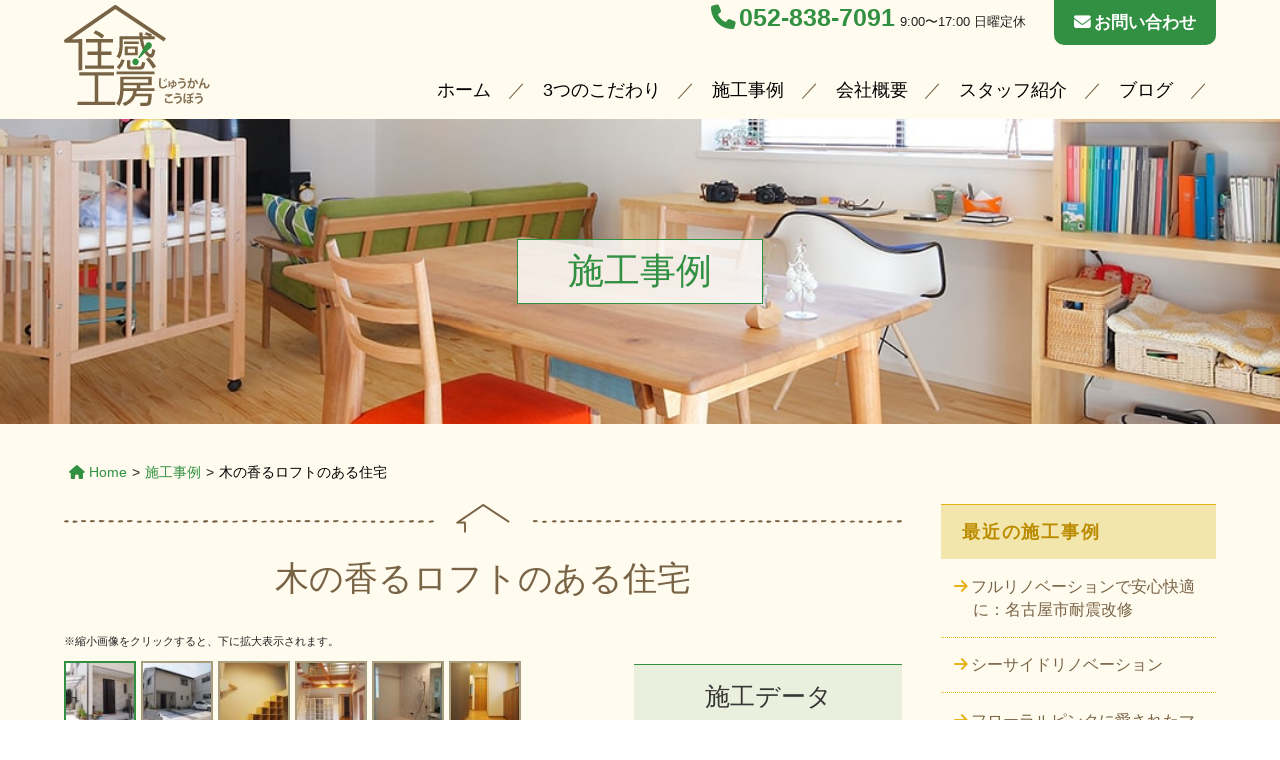

--- FILE ---
content_type: text/html; charset=UTF-8
request_url: https://jyukankobo.com/works/1093/
body_size: 8470
content:
<!DOCTYPE HTML>
<html lang="ja">
<head>
<!-- Global site tag (gtag.js) - Google Analytics -->
<script async src="https://www.googletagmanager.com/gtag/js?id=G-8L7C6S154Q"></script>
<script>
	window.dataLayer = window.dataLayer || [];
	function gtag(){dataLayer.push(arguments);}
	gtag('js', new Date());
	gtag('config', 'G-8L7C6S154Q');
</script>
<meta charset="utf-8">
<meta name="viewport" content="width=device-width">
<title>木の香るロフトのある住宅 | 住感工房｜名古屋市天白区の工務店 リノベーション 新築</title>
<meta name='robots' content='max-image-preview:large' />
	<style>img:is([sizes="auto" i], [sizes^="auto," i]) { contain-intrinsic-size: 3000px 1500px }</style>
	<link rel="alternate" type="application/rss+xml" title="住感工房｜名古屋市天白区の工務店 リノベーション 新築 &raquo; フィード" href="https://jyukankobo.com/feed/" />

<!-- SEO SIMPLE PACK 3.6.2 -->
<meta name="description" content="せっかく屋根裏が出来るなら ロフトには大収納を作りたい ハウスメーカーのプレハブ住宅から 木造住宅へ建て替えられたM様邸が完成しました &nbsp; 今の土地での建て替えか？ 別の土地で中古物件を購入してのリフォームか？など いろんなお話を">
<link rel="canonical" href="https://jyukankobo.com/works/1093/">
<meta property="og:locale" content="ja_JP">
<meta property="og:type" content="article">
<meta property="og:image" content="https://jyukankobo.com/cms/wp-content/uploads/2017/06/P7235684-1.jpg">
<meta property="og:title" content="木の香るロフトのある住宅 | 住感工房｜名古屋市天白区の工務店 リノベーション 新築">
<meta property="og:description" content="せっかく屋根裏が出来るなら ロフトには大収納を作りたい ハウスメーカーのプレハブ住宅から 木造住宅へ建て替えられたM様邸が完成しました &nbsp; 今の土地での建て替えか？ 別の土地で中古物件を購入してのリフォームか？など いろんなお話を">
<meta property="og:url" content="https://jyukankobo.com/works/1093/">
<meta property="og:site_name" content="住感工房｜名古屋市天白区の工務店 リノベーション 新築">
<meta property="article:publisher" content="https://www.facebook.com/-198303676972321/">
<meta name="twitter:card" content="summary_large_image">
<!-- / SEO SIMPLE PACK -->

<link rel='stylesheet' id='wp-block-library-css' href='https://jyukankobo.com/cms/wp-includes/css/dist/block-library/style.min.css?ver=6.8.3' type='text/css' media='all' />
<style id='classic-theme-styles-inline-css' type='text/css'>
/*! This file is auto-generated */
.wp-block-button__link{color:#fff;background-color:#32373c;border-radius:9999px;box-shadow:none;text-decoration:none;padding:calc(.667em + 2px) calc(1.333em + 2px);font-size:1.125em}.wp-block-file__button{background:#32373c;color:#fff;text-decoration:none}
</style>
<style id='global-styles-inline-css' type='text/css'>
:root{--wp--preset--aspect-ratio--square: 1;--wp--preset--aspect-ratio--4-3: 4/3;--wp--preset--aspect-ratio--3-4: 3/4;--wp--preset--aspect-ratio--3-2: 3/2;--wp--preset--aspect-ratio--2-3: 2/3;--wp--preset--aspect-ratio--16-9: 16/9;--wp--preset--aspect-ratio--9-16: 9/16;--wp--preset--color--black: #000000;--wp--preset--color--cyan-bluish-gray: #abb8c3;--wp--preset--color--white: #ffffff;--wp--preset--color--pale-pink: #f78da7;--wp--preset--color--vivid-red: #cf2e2e;--wp--preset--color--luminous-vivid-orange: #ff6900;--wp--preset--color--luminous-vivid-amber: #fcb900;--wp--preset--color--light-green-cyan: #7bdcb5;--wp--preset--color--vivid-green-cyan: #00d084;--wp--preset--color--pale-cyan-blue: #8ed1fc;--wp--preset--color--vivid-cyan-blue: #0693e3;--wp--preset--color--vivid-purple: #9b51e0;--wp--preset--gradient--vivid-cyan-blue-to-vivid-purple: linear-gradient(135deg,rgba(6,147,227,1) 0%,rgb(155,81,224) 100%);--wp--preset--gradient--light-green-cyan-to-vivid-green-cyan: linear-gradient(135deg,rgb(122,220,180) 0%,rgb(0,208,130) 100%);--wp--preset--gradient--luminous-vivid-amber-to-luminous-vivid-orange: linear-gradient(135deg,rgba(252,185,0,1) 0%,rgba(255,105,0,1) 100%);--wp--preset--gradient--luminous-vivid-orange-to-vivid-red: linear-gradient(135deg,rgba(255,105,0,1) 0%,rgb(207,46,46) 100%);--wp--preset--gradient--very-light-gray-to-cyan-bluish-gray: linear-gradient(135deg,rgb(238,238,238) 0%,rgb(169,184,195) 100%);--wp--preset--gradient--cool-to-warm-spectrum: linear-gradient(135deg,rgb(74,234,220) 0%,rgb(151,120,209) 20%,rgb(207,42,186) 40%,rgb(238,44,130) 60%,rgb(251,105,98) 80%,rgb(254,248,76) 100%);--wp--preset--gradient--blush-light-purple: linear-gradient(135deg,rgb(255,206,236) 0%,rgb(152,150,240) 100%);--wp--preset--gradient--blush-bordeaux: linear-gradient(135deg,rgb(254,205,165) 0%,rgb(254,45,45) 50%,rgb(107,0,62) 100%);--wp--preset--gradient--luminous-dusk: linear-gradient(135deg,rgb(255,203,112) 0%,rgb(199,81,192) 50%,rgb(65,88,208) 100%);--wp--preset--gradient--pale-ocean: linear-gradient(135deg,rgb(255,245,203) 0%,rgb(182,227,212) 50%,rgb(51,167,181) 100%);--wp--preset--gradient--electric-grass: linear-gradient(135deg,rgb(202,248,128) 0%,rgb(113,206,126) 100%);--wp--preset--gradient--midnight: linear-gradient(135deg,rgb(2,3,129) 0%,rgb(40,116,252) 100%);--wp--preset--font-size--small: 13px;--wp--preset--font-size--medium: 20px;--wp--preset--font-size--large: 36px;--wp--preset--font-size--x-large: 42px;--wp--preset--spacing--20: 0.44rem;--wp--preset--spacing--30: 0.67rem;--wp--preset--spacing--40: 1rem;--wp--preset--spacing--50: 1.5rem;--wp--preset--spacing--60: 2.25rem;--wp--preset--spacing--70: 3.38rem;--wp--preset--spacing--80: 5.06rem;--wp--preset--shadow--natural: 6px 6px 9px rgba(0, 0, 0, 0.2);--wp--preset--shadow--deep: 12px 12px 50px rgba(0, 0, 0, 0.4);--wp--preset--shadow--sharp: 6px 6px 0px rgba(0, 0, 0, 0.2);--wp--preset--shadow--outlined: 6px 6px 0px -3px rgba(255, 255, 255, 1), 6px 6px rgba(0, 0, 0, 1);--wp--preset--shadow--crisp: 6px 6px 0px rgba(0, 0, 0, 1);}:where(.is-layout-flex){gap: 0.5em;}:where(.is-layout-grid){gap: 0.5em;}body .is-layout-flex{display: flex;}.is-layout-flex{flex-wrap: wrap;align-items: center;}.is-layout-flex > :is(*, div){margin: 0;}body .is-layout-grid{display: grid;}.is-layout-grid > :is(*, div){margin: 0;}:where(.wp-block-columns.is-layout-flex){gap: 2em;}:where(.wp-block-columns.is-layout-grid){gap: 2em;}:where(.wp-block-post-template.is-layout-flex){gap: 1.25em;}:where(.wp-block-post-template.is-layout-grid){gap: 1.25em;}.has-black-color{color: var(--wp--preset--color--black) !important;}.has-cyan-bluish-gray-color{color: var(--wp--preset--color--cyan-bluish-gray) !important;}.has-white-color{color: var(--wp--preset--color--white) !important;}.has-pale-pink-color{color: var(--wp--preset--color--pale-pink) !important;}.has-vivid-red-color{color: var(--wp--preset--color--vivid-red) !important;}.has-luminous-vivid-orange-color{color: var(--wp--preset--color--luminous-vivid-orange) !important;}.has-luminous-vivid-amber-color{color: var(--wp--preset--color--luminous-vivid-amber) !important;}.has-light-green-cyan-color{color: var(--wp--preset--color--light-green-cyan) !important;}.has-vivid-green-cyan-color{color: var(--wp--preset--color--vivid-green-cyan) !important;}.has-pale-cyan-blue-color{color: var(--wp--preset--color--pale-cyan-blue) !important;}.has-vivid-cyan-blue-color{color: var(--wp--preset--color--vivid-cyan-blue) !important;}.has-vivid-purple-color{color: var(--wp--preset--color--vivid-purple) !important;}.has-black-background-color{background-color: var(--wp--preset--color--black) !important;}.has-cyan-bluish-gray-background-color{background-color: var(--wp--preset--color--cyan-bluish-gray) !important;}.has-white-background-color{background-color: var(--wp--preset--color--white) !important;}.has-pale-pink-background-color{background-color: var(--wp--preset--color--pale-pink) !important;}.has-vivid-red-background-color{background-color: var(--wp--preset--color--vivid-red) !important;}.has-luminous-vivid-orange-background-color{background-color: var(--wp--preset--color--luminous-vivid-orange) !important;}.has-luminous-vivid-amber-background-color{background-color: var(--wp--preset--color--luminous-vivid-amber) !important;}.has-light-green-cyan-background-color{background-color: var(--wp--preset--color--light-green-cyan) !important;}.has-vivid-green-cyan-background-color{background-color: var(--wp--preset--color--vivid-green-cyan) !important;}.has-pale-cyan-blue-background-color{background-color: var(--wp--preset--color--pale-cyan-blue) !important;}.has-vivid-cyan-blue-background-color{background-color: var(--wp--preset--color--vivid-cyan-blue) !important;}.has-vivid-purple-background-color{background-color: var(--wp--preset--color--vivid-purple) !important;}.has-black-border-color{border-color: var(--wp--preset--color--black) !important;}.has-cyan-bluish-gray-border-color{border-color: var(--wp--preset--color--cyan-bluish-gray) !important;}.has-white-border-color{border-color: var(--wp--preset--color--white) !important;}.has-pale-pink-border-color{border-color: var(--wp--preset--color--pale-pink) !important;}.has-vivid-red-border-color{border-color: var(--wp--preset--color--vivid-red) !important;}.has-luminous-vivid-orange-border-color{border-color: var(--wp--preset--color--luminous-vivid-orange) !important;}.has-luminous-vivid-amber-border-color{border-color: var(--wp--preset--color--luminous-vivid-amber) !important;}.has-light-green-cyan-border-color{border-color: var(--wp--preset--color--light-green-cyan) !important;}.has-vivid-green-cyan-border-color{border-color: var(--wp--preset--color--vivid-green-cyan) !important;}.has-pale-cyan-blue-border-color{border-color: var(--wp--preset--color--pale-cyan-blue) !important;}.has-vivid-cyan-blue-border-color{border-color: var(--wp--preset--color--vivid-cyan-blue) !important;}.has-vivid-purple-border-color{border-color: var(--wp--preset--color--vivid-purple) !important;}.has-vivid-cyan-blue-to-vivid-purple-gradient-background{background: var(--wp--preset--gradient--vivid-cyan-blue-to-vivid-purple) !important;}.has-light-green-cyan-to-vivid-green-cyan-gradient-background{background: var(--wp--preset--gradient--light-green-cyan-to-vivid-green-cyan) !important;}.has-luminous-vivid-amber-to-luminous-vivid-orange-gradient-background{background: var(--wp--preset--gradient--luminous-vivid-amber-to-luminous-vivid-orange) !important;}.has-luminous-vivid-orange-to-vivid-red-gradient-background{background: var(--wp--preset--gradient--luminous-vivid-orange-to-vivid-red) !important;}.has-very-light-gray-to-cyan-bluish-gray-gradient-background{background: var(--wp--preset--gradient--very-light-gray-to-cyan-bluish-gray) !important;}.has-cool-to-warm-spectrum-gradient-background{background: var(--wp--preset--gradient--cool-to-warm-spectrum) !important;}.has-blush-light-purple-gradient-background{background: var(--wp--preset--gradient--blush-light-purple) !important;}.has-blush-bordeaux-gradient-background{background: var(--wp--preset--gradient--blush-bordeaux) !important;}.has-luminous-dusk-gradient-background{background: var(--wp--preset--gradient--luminous-dusk) !important;}.has-pale-ocean-gradient-background{background: var(--wp--preset--gradient--pale-ocean) !important;}.has-electric-grass-gradient-background{background: var(--wp--preset--gradient--electric-grass) !important;}.has-midnight-gradient-background{background: var(--wp--preset--gradient--midnight) !important;}.has-small-font-size{font-size: var(--wp--preset--font-size--small) !important;}.has-medium-font-size{font-size: var(--wp--preset--font-size--medium) !important;}.has-large-font-size{font-size: var(--wp--preset--font-size--large) !important;}.has-x-large-font-size{font-size: var(--wp--preset--font-size--x-large) !important;}
:where(.wp-block-post-template.is-layout-flex){gap: 1.25em;}:where(.wp-block-post-template.is-layout-grid){gap: 1.25em;}
:where(.wp-block-columns.is-layout-flex){gap: 2em;}:where(.wp-block-columns.is-layout-grid){gap: 2em;}
:root :where(.wp-block-pullquote){font-size: 1.5em;line-height: 1.6;}
</style>
<link rel='stylesheet' id='flexy-breadcrumb-font-awesome-css' href='https://jyukankobo.com/cms/wp-content/plugins/flexy-breadcrumb/public/css/font-awesome.min.css?ver=4.7.0' type='text/css' media='all' />
<link rel='stylesheet' id='base-style-css' href='https://jyukankobo.com/cms/wp-content/themes/jyukankobo/css/style.css?ver=20230718' type='text/css' media='all' />
<link rel='stylesheet' id='vk-font-awesome-css' href='https://jyukankobo.com/cms/wp-content/plugins/vk-post-author-display/vendor/vektor-inc/font-awesome-versions/src/versions/6/css/all.min.css?ver=6.4.2' type='text/css' media='all' />
<script type="text/javascript" src="https://jyukankobo.com/cms/wp-includes/js/jquery/jquery.min.js?ver=3.7.1" id="jquery-core-js"></script>
<script type="text/javascript" src="https://jyukankobo.com/cms/wp-includes/js/jquery/jquery-migrate.min.js?ver=3.4.1" id="jquery-migrate-js"></script>
<link rel="https://api.w.org/" href="https://jyukankobo.com/wp-json/" /><link rel="alternate" title="JSON" type="application/json" href="https://jyukankobo.com/wp-json/wp/v2/works/1093" /><link rel="alternate" title="oEmbed (JSON)" type="application/json+oembed" href="https://jyukankobo.com/wp-json/oembed/1.0/embed?url=https%3A%2F%2Fjyukankobo.com%2Fworks%2F1093%2F" />
<link rel="alternate" title="oEmbed (XML)" type="text/xml+oembed" href="https://jyukankobo.com/wp-json/oembed/1.0/embed?url=https%3A%2F%2Fjyukankobo.com%2Fworks%2F1093%2F&#038;format=xml" />

            <style type="text/css">              
                
                /* Background color */
                .fbc-page .fbc-wrap .fbc-items {
                    background-color: ;
                }
                /* Items font size */
                .fbc-page .fbc-wrap .fbc-items li {
                    font-size: 14px;
                }
                
                /* Items' link color */
                .fbc-page .fbc-wrap .fbc-items li a {
                    color: ;                    
                }
                
                /* Seprator color */
                .fbc-page .fbc-wrap .fbc-items li .fbc-separator {
                    color: ;
                }
                
                /* Active item & end-text color */
                .fbc-page .fbc-wrap .fbc-items li.active span,
                .fbc-page .fbc-wrap .fbc-items li .fbc-end-text {
                    color: #000000;
                    font-size: 14px;
                }
            </style>

            <link rel="icon" href="https://jyukankobo.com/cms/wp-content/uploads/2017/06/cropped-C-32x32.jpg" sizes="32x32" />
<link rel="icon" href="https://jyukankobo.com/cms/wp-content/uploads/2017/06/cropped-C-192x192.jpg" sizes="192x192" />
<link rel="apple-touch-icon" href="https://jyukankobo.com/cms/wp-content/uploads/2017/06/cropped-C-180x180.jpg" />
<meta name="msapplication-TileImage" content="https://jyukankobo.com/cms/wp-content/uploads/2017/06/cropped-C-270x270.jpg" />
</head>
<body class="wp-singular works-template-default single single-works postid-1093 wp-theme-jyukankobo fa_v6_css">

<header class="l-header" id="page-header">
	<div class="container">
		<div class="l-header-contact">
			<p class="l-tel">
				<a href="tel:0528387091"><i class="fa fa-phone" aria-hidden="true"></i>052-838-7091</a>
				<span>9:00〜17:00 日曜定休</span>
			</p>
			<a href="https://jyukankobo.com/contact/" class="btn-contact"><i class="fa fa-envelope" aria-hidden="true"></i>お問い合わせ</a>
		</div>
		<nav class="nav">
			<div class="nav-left">
				<a href="/">
					<img src="https://jyukankobo.com/cms/wp-content/themes/jyukankobo/img/header-logo.svg" alt="住感工房 じゅうかんこうぼう" width="146" height="103" decoding="async" loading="eager">
				</a>
			</div>

			<span class="nav-toggle">
				<span></span>
				<span></span>
				<span></span>
			</span>

			<div class="nav-right nav-menu">
				<a href="https://jyukankobo.com/" class="nav-item is-hidden-tablet-only">ホーム</a>
				<a href="https://jyukankobo.com/concepts/" class="nav-item"><span class="is-hidden-tablet">住感工房 </span>3つのこだわり</a>
				<a href="https://jyukankobo.com/works/" class="nav-item">施工事例</a>
					<a href="https://jyukankobo.com/interview/" class="nav-item is-hidden-tablet">お客様インタビュー</a>
					<a href="https://jyukankobo.com/enquete/" class="nav-item is-hidden-tablet">お客様アンケート</a>
					<a href="https://jyukankobo.com/items/" class="nav-item is-hidden-tablet">おすすめ商品・建材</a>
					<a href="https://jyukankobo.com/care/" class="nav-item is-hidden-tablet">定期点検・アフターケアについて</a>
				<a href="https://jyukankobo.com/company/" class="nav-item">会社概要</a>
					<a href="https://jyukankobo.com/gallery/" class="nav-item is-hidden-tablet">ギャラリー紹介</a>
				<a href="https://jyukankobo.com/staff/" class="nav-item">スタッフ紹介</a>
				<a href="https://jyukankobo.com/faq/" class="nav-item is-hidden-tablet">よくあるご質問</a>
				<a href="https://jyukankobo.com/blog/" class="nav-item">ブログ</a>
					<a href="https://jyukankobo.com/contact/" class="nav-item is-hidden-tablet">お問い合わせ</a>
					<a href="https://jyukankobo.com/sitemap/" class="nav-item is-hidden-tablet">サイトマップ</a>
			</div>
		</nav>
	</div>
</header>
	<div class="section l-page-title">
		<div class="container">
			<p class="page-title">施工事例</p>
		</div>
	</div>
	<section class="section">
		<div class="container">
			<div class="l-breadcrumb">
				<!-- Flexy Breadcrumb -->
			<div class="fbc fbc-page">

				<!-- Breadcrumb wrapper -->
				<div class="fbc-wrap">

					<!-- Ordered list-->
					<ol class="fbc-items" itemscope itemtype="https://schema.org/BreadcrumbList">
						            <li itemprop="itemListElement" itemscope itemtype="https://schema.org/ListItem">
                <span itemprop="name">
                    <!-- Home Link -->
                    <a itemprop="item" href="https://jyukankobo.com">
                    
                                                    <i class="fa fa-home" aria-hidden="true"></i>Home                    </a>
                </span>
                <meta itemprop="position" content="1" /><!-- Meta Position-->
             </li><li><span class="fbc-separator">></span></li><li itemprop="itemListElement" itemscope itemtype="https://schema.org/ListItem"><a itemprop="item" fbc-works" href="https://jyukankobo.com/works/" title="施工事例"><span itemprop="name">施工事例</span></a><meta itemprop="position" content="2" /></li><li><span class="fbc-separator">></span></li><li class="active" itemprop="itemListElement" itemscope itemtype="https://schema.org/ListItem"><span itemprop="name" title="木の香るロフトのある住宅">木の香るロフトのある住宅</span><meta itemprop="position" content="3" /></li>					</ol>
					<div class="clearfix"></div>
				</div>
			</div>
			</div>

			<div class="columns">

				<div class="column l-main">
					<h1 class="content-title">木の香るロフトのある住宅</h1>

					<div class="content is-clearfix">
																												<div class="columns">
									<div class="column slider-wrapper">
										<p class="is-text-small"><small>※縮小画像をクリックすると、下に拡大表示されます。</small></p>
										<div class="slider-nav">
																							<span><a href="https://jyukankobo.com/cms/wp-content/uploads/2017/06/P8105771-1024x764.jpg">
													<img src="https://jyukankobo.com/cms/wp-content/uploads/2017/06/P8105771-72x72.jpg" alt="" />
												</a></span>
																							<span><a href="https://jyukankobo.com/cms/wp-content/uploads/2017/06/P8105768-1024x802.jpg">
													<img src="https://jyukankobo.com/cms/wp-content/uploads/2017/06/P8105768-72x72.jpg" alt="" />
												</a></span>
																							<span><a href="https://jyukankobo.com/cms/wp-content/uploads/2017/06/P7235700-744x1024.jpg">
													<img src="https://jyukankobo.com/cms/wp-content/uploads/2017/06/P7235700-72x72.jpg" alt="" />
												</a></span>
																							<span><a href="https://jyukankobo.com/cms/wp-content/uploads/2017/06/P7235684-1-1024x766.jpg">
													<img src="https://jyukankobo.com/cms/wp-content/uploads/2017/06/P7235684-1-72x72.jpg" alt="" />
												</a></span>
																							<span><a href="https://jyukankobo.com/cms/wp-content/uploads/2017/06/P7235671-757x1024.jpg">
													<img src="https://jyukankobo.com/cms/wp-content/uploads/2017/06/P7235671-72x72.jpg" alt="" />
												</a></span>
																							<span><a href="https://jyukankobo.com/cms/wp-content/uploads/2017/06/P7235716-765x1024.jpg">
													<img src="https://jyukankobo.com/cms/wp-content/uploads/2017/06/P7235716-72x72.jpg" alt="" />
												</a></span>
																					</div>

										<div class="slider-main">
										</div>

									</div>

									<div class="column is-one-third l-work-data">
										<h3>施工データ</h3>
										<ul>
											<li>
												<strong>カテゴリー：</strong><a href="https://jyukankobo.com/works/ganre/newly-built/" rel="tag">新築</a>											</li>
																							<li>
													<strong>種別：</strong> 木造戸建て												</li>
																																		<li>
													<strong>広さ：</strong> 138.39㎡
												</li>
																																		<li>
													<strong>工事内容：</strong> 長期優良住宅												</li>
																																		<li>
													<strong>工事期間：</strong> 5ケ月												</li>
																																</ul>
									</div>
								</div>

								<h3>施工ポイント</h3>
								<p>せっかく屋根裏が出来るなら</p>
<p>ロフトには大収納を作りたい</p>
<p>ハウスメーカーのプレハブ住宅から</p>
<p>木造住宅へ建て替えられたM様邸が完成しました</p>
<p>&nbsp;</p>
<p>今の土地での建て替えか？</p>
<p>別の土地で中古物件を購入してのリフォームか？など</p>
<p>いろんなお話をさせていただき建て替えを選択</p>
<p>&nbsp;</p>
<p>資金計画の相談から住宅ローン取引先との引き継ぎまでお手伝いさせていただきました</p>

								<h3>施工前のお悩み・ご要望</h3>
																	<img src="https://jyukankobo.com/cms/wp-content/uploads/2017/06/7034fbfd7918774b4408276394b1253d-200x150.jpg" alt="" class="alignright" />
																耐震性　気密性に不安<br />
家族の成長に伴った間取りの変更がしたい
																					
					</div>

					
											<div class="content is-clearfix">
							<h3>施工中の様子はこちら</h3>
						</div>
						<div class="columns l-works is-mobile">
															<div class="column is-one-third-tablet is-half-mobile">
									<div class="card">
										<a href="https://jyukankobo.com/blog/213/">
											<div class="card-image">
												<figure>
																											<img width="320" height="240" src="https://jyukankobo.com/cms/wp-content/uploads/2017/06/IMG_1613-320x240.jpg" class="attachment-post-thumbnail size-post-thumbnail wp-post-image" alt="" decoding="async" loading="lazy" />																									</figure>
											</div>
											<div class="card-content">
												<div class="media">
													<div class="media-content">
														<p class="date">2015.06.30</p>
														<h2 class="title is-4">完成までラストスパート｜豊明市新築工事</h2>
													</div>
												</div>
												<div class="card-excerpt">
													<p>足場も取れて建物の外観が姿を現しました。 内部はクロス貼り中　いよいよ完成間近です☆</p>
												</div>
												<div class="card-button">
													<span class="button is-primary"><i class="fa fa-arrow-right" aria-hidden="true"></i> 詳しく見る</span>
												</div>
											</div>
										</a>
									</div>
								</div>
															<div class="column is-one-third-tablet is-half-mobile">
									<div class="card">
										<a href="https://jyukankobo.com/blog/560/">
											<div class="card-image">
												<figure>
																											<img width="320" height="240" src="https://jyukankobo.com/cms/wp-content/uploads/2017/06/IMG_1669-0-320x240.jpg" class="attachment-post-thumbnail size-post-thumbnail wp-post-image" alt="" decoding="async" loading="lazy" srcset="https://jyukankobo.com/cms/wp-content/uploads/2017/06/IMG_1669-0-320x240.jpg 320w, https://jyukankobo.com/cms/wp-content/uploads/2017/06/IMG_1669-0-200x150.jpg 200w, https://jyukankobo.com/cms/wp-content/uploads/2017/06/IMG_1669-0-768x576.jpg 768w, https://jyukankobo.com/cms/wp-content/uploads/2017/06/IMG_1669-0-1024x768.jpg 1024w, https://jyukankobo.com/cms/wp-content/uploads/2017/06/IMG_1669-0-640x480.jpg 640w" sizes="auto, (max-width: 320px) 100vw, 320px" />																									</figure>
											</div>
											<div class="card-content">
												<div class="media">
													<div class="media-content">
														<p class="date">2015.04.21</p>
														<h2 class="title is-4">建前|豊明市新築工事</h2>
													</div>
												</div>
												<div class="card-excerpt">
													<p>本日は晴天のもと建前です。</p>
												</div>
												<div class="card-button">
													<span class="button is-primary"><i class="fa fa-arrow-right" aria-hidden="true"></i> 詳しく見る</span>
												</div>
											</div>
										</a>
									</div>
								</div>
															<div class="column is-one-third-tablet is-half-mobile">
									<div class="card">
										<a href="https://jyukankobo.com/blog/562/">
											<div class="card-image">
												<figure>
																											<img width="320" height="240" src="https://jyukankobo.com/cms/wp-content/uploads/2017/06/IMG_1665-0-320x240.jpg" class="attachment-post-thumbnail size-post-thumbnail wp-post-image" alt="" decoding="async" loading="lazy" srcset="https://jyukankobo.com/cms/wp-content/uploads/2017/06/IMG_1665-0-320x240.jpg 320w, https://jyukankobo.com/cms/wp-content/uploads/2017/06/IMG_1665-0-200x150.jpg 200w, https://jyukankobo.com/cms/wp-content/uploads/2017/06/IMG_1665-0-768x576.jpg 768w, https://jyukankobo.com/cms/wp-content/uploads/2017/06/IMG_1665-0-1024x768.jpg 1024w, https://jyukankobo.com/cms/wp-content/uploads/2017/06/IMG_1665-0-640x480.jpg 640w" sizes="auto, (max-width: 320px) 100vw, 320px" />																									</figure>
											</div>
											<div class="card-content">
												<div class="media">
													<div class="media-content">
														<p class="date">2015.04.17</p>
														<h2 class="title is-4">土台伏せ｜豊明市M様邸新築工事</h2>
													</div>
												</div>
												<div class="card-excerpt">
													<p>土台伏せが終わり、本日は建て方材を搬入です。</p>
												</div>
												<div class="card-button">
													<span class="button is-primary"><i class="fa fa-arrow-right" aria-hidden="true"></i> 詳しく見る</span>
												</div>
											</div>
										</a>
									</div>
								</div>
													</div>
					
					
	<nav class="navigation post-navigation" aria-label="投稿">
		<h2 class="screen-reader-text">投稿ナビゲーション</h2>
		<div class="nav-links"><div class="nav-previous"><a href="https://jyukankobo.com/works/1114/" rel="prev">前の施工事例へ &raquo;</a></div><div class="nav-next"><a href="https://jyukankobo.com/works/1062/" rel="next">&laquo; 次の施工事例へ</a></div></div>
	</nav>					<div class="l-cta">
	<p class="has-text-centered"><a href="/contact/"><img src="https://jyukankobo.com/cms/wp-content/themes/jyukankobo/img/cta_pc.jpg?03" alt="Tel:052-838-7091 お問い合わせはこちら" longdesc="住宅の新築・リノベーションから店舗リフォーム、 ちょっとした修繕まで住宅のこと、とことんご相談に乗ります。何でもお話しください！Tel:052-838-7091 お問い合わせフォームは こちらから" srcset="https://jyukankobo.com/cms/wp-content/themes/jyukankobo/img/cta_sp.jpg?03 768w, https://jyukankobo.com/cms/wp-content/themes/jyukankobo/img/cta_pc.jpg?03" decoding="async" loading="lazy"></a></p>
</div>				</div>

				<div class="column is-one-quarter l-sidebar">
					<aside class="l-widget menu is-hidden-tablet">
	<h2 class="menu-label">施工事例カテゴリー</h2>
	<ul>
			<li class="cat-item cat-item-2"><a href="https://jyukankobo.com/works/ganre/extension-renovation/">増改築リノベーション</a>
</li>
	<li class="cat-item cat-item-3"><a href="https://jyukankobo.com/works/ganre/apartments-renovation/">マンションリノベーション</a>
</li>
	<li class="cat-item cat-item-4"><a href="https://jyukankobo.com/works/ganre/newly-built/">新築</a>
</li>
	<li class="cat-item cat-item-5"><a href="https://jyukankobo.com/works/ganre/exterior/">外構・エクステリア</a>
</li>
	<li class="cat-item cat-item-6"><a href="https://jyukankobo.com/works/ganre/shops-renovation/">店舗リノベーション</a>
</li>
	<li class="cat-item cat-item-7"><a href="https://jyukankobo.com/works/ganre/pets/">ペットと暮らす</a>
</li>
	</ul>
</aside>
<aside class="l-widget menu">
	<h2 class="menu-label">最近の施工事例</h2>
	<ul>
				<li><a href="https://jyukankobo.com/works/6017/">フルリノベーションで安心快適に：名古屋市耐震改修</a></li>
				<li><a href="https://jyukankobo.com/works/5978/">シーサイドリノベーション</a></li>
				<li><a href="https://jyukankobo.com/works/4942/">フローラルピンクに愛されたマンションリフォーム</a></li>
				<li><a href="https://jyukankobo.com/works/4622/">コンビニエンス・マイハウス</a></li>
				<li><a href="https://jyukankobo.com/works/4484/">白の鎧張りガルバが映える新築住宅</a></li>
		</ul>
</aside>
<aside id="nav_menu-2" class="l-widget menu"><h2 class="menu-label">Contents</h2><div class="menu-contents-container"><ul id="menu-contents" class="menu"><li id="menu-item-112" class="menu-item menu-item-type-post_type menu-item-object-page menu-item-112"><a href="https://jyukankobo.com/concepts/">住感工房 3つのこだわり</a></li>
<li id="menu-item-110" class="menu-item menu-item-type-custom menu-item-object-custom menu-item-110"><a href="/works/">施工事例</a></li>
<li id="menu-item-3065" class="menu-item menu-item-type-post_type menu-item-object-page menu-item-3065"><a href="https://jyukankobo.com/interview/">お客様インタビュー</a></li>
<li id="menu-item-5152" class="menu-item menu-item-type-post_type menu-item-object-page menu-item-5152"><a href="https://jyukankobo.com/enquete/">お客様アンケートのご紹介</a></li>
<li id="menu-item-111" class="menu-item menu-item-type-custom menu-item-object-custom menu-item-111"><a href="/items/">おすすめ商品・建材</a></li>
<li id="menu-item-97" class="menu-item menu-item-type-post_type menu-item-object-page menu-item-97"><a href="https://jyukankobo.com/care/">定期点検・アフターケアについて</a></li>
<li id="menu-item-3066" class="menu-item menu-item-type-post_type menu-item-object-page menu-item-3066"><a href="https://jyukankobo.com/tidying-up/">片付けサポートサービス</a></li>
<li id="menu-item-102" class="menu-item menu-item-type-post_type menu-item-object-page menu-item-102"><a href="https://jyukankobo.com/faq/">よくある質問</a></li>
<li id="menu-item-99" class="menu-item menu-item-type-post_type menu-item-object-page menu-item-99"><a href="https://jyukankobo.com/staff/">スタッフ紹介</a></li>
<li id="menu-item-100" class="menu-item menu-item-type-post_type menu-item-object-page menu-item-100"><a href="https://jyukankobo.com/gallery/">ギャラリーのご案内</a></li>
<li id="menu-item-98" class="menu-item menu-item-type-post_type menu-item-object-page menu-item-98"><a href="https://jyukankobo.com/company/">会社概要</a></li>
<li id="menu-item-844" class="menu-item menu-item-type-post_type menu-item-object-page menu-item-844"><a href="https://jyukankobo.com/recruit/">求人情報</a></li>
</ul></div></aside><aside id="search-3" class="l-widget menu"><form role="search" method="get" id="searchform" class="searchform" action="https://jyukankobo.com/">
				<div>
					<label class="screen-reader-text" for="s">検索:</label>
					<input type="text" value="" name="s" id="s" />
					<input type="submit" id="searchsubmit" value="検索" />
				</div>
			</form></aside>				</div>

			</div>

		</div>
	</section>
<footer class="footer l-footer">
	<div class="container">
		<p class="l-pagetop"><a href="#page-header"><img src="https://jyukankobo.com/cms/wp-content/themes/jyukankobo/img/btn_pagetop.png" alt="ページ上部に戻る" decoding="async" loading="lazy"></a></p>
		<div class="columns">
			<div class="column is-half">
				<p class="l-footer-logo"><a href="https://jyukankobo.com/">
					<img src="https://jyukankobo.com/cms/wp-content/themes/jyukankobo/img/footer-logo.svg" alt="住感工房ロゴ" width="52" height="61" decoding="async" loading="lazy"> <span>住感工房（じゅうかんこうぼう）</span>
				</a></p>
				<p>〒468-0006 愛知県名古屋市天白区植田東3丁目1424 <br>
					TEL：052-838-7091／FAX：052-838-7071</p>
				<p>■建設業許可/愛知県知事許可（般-3）第65765号<br>
				■建築事務所　戸田木材二級建築士事務所<br>
				■登録　愛知県知事登録（ろ-3）第7032号</p>
			</div>
			<div class="column">
				<ul class="l-footer-nav">
					<li><a href="https://jyukankobo.com/concepts/">住感工房3つのこだわり</a></li>
					<li><a href="https://jyukankobo.com/works/">施工事例</a></li>
					<li><a href="https://jyukankobo.com/interview/">お客様インタビュー</a></li>
					<li><a href="https://jyukankobo.com/enquete/">お客様アンケート</a></li>
					<li><a href="https://jyukankobo.com/items/">おすすめ商品・建材</a></li>
					<li><a href="https://jyukankobo.com/gallery/">ギャラリー紹介</a></li>
					<li><a href="https://jyukankobo.com/care/">定期点検・アフターケアについて</a></li>
					<li><a href="https://jyukankobo.com/tidying-up/">片付けサポートサービス</a></li>
				</ul>
			</div>
			<div class="column">
				<ul class="l-footer-nav">
					<li><a href="https://jyukankobo.com/company/">会社概要</a></li>
					<li><a href="https://jyukankobo.com/staff/">スタッフ紹介</a></li>
					<li><a href="https://jyukankobo.com/faq/">よくあるご質問</a></li>
					<li><a href="https://jyukankobo.com/blog/">ブログ</a></li>
					<li><a href="https://jyukankobo.com/recruit/">求人情報</a></li>
					<li><a href="https://jyukankobo.com/contact/">お問い合わせ</a></li>
					<li><a href="https://jyukankobo.com/privacy/">プライバシーポリシー</a></li>
					<li><a href="https://jyukankobo.com/sitemap/">サイトマップ</a></li>
				</ul>
			</div>
		</div>
	</div>
</footer>
<p class="l-copyright"><small>Copyright © 2017-2025 Jyukankobo. All Rights Reserved.</small></p>
<script type="speculationrules">
{"prefetch":[{"source":"document","where":{"and":[{"href_matches":"\/*"},{"not":{"href_matches":["\/cms\/wp-*.php","\/cms\/wp-admin\/*","\/cms\/wp-content\/uploads\/*","\/cms\/wp-content\/*","\/cms\/wp-content\/plugins\/*","\/cms\/wp-content\/themes\/jyukankobo\/*","\/*\\?(.+)"]}},{"not":{"selector_matches":"a[rel~=\"nofollow\"]"}},{"not":{"selector_matches":".no-prefetch, .no-prefetch a"}}]},"eagerness":"conservative"}]}
</script>
<!-- User Heat Tag -->
<script type="text/javascript">
(function(add, cla){window['UserHeatTag']=cla;window[cla]=window[cla]||function(){(window[cla].q=window[cla].q||[]).push(arguments)},window[cla].l=1*new Date();var ul=document.createElement('script');var tag = document.getElementsByTagName('script')[0];ul.async=1;ul.src=add;tag.parentNode.insertBefore(ul,tag);})('//uh.nakanohito.jp/uhj2/uh.js', '_uhtracker');_uhtracker({id:'uhgTgVc9Do'});
</script>
<!-- End User Heat Tag --><script type="text/javascript" src="https://jyukankobo.com/cms/wp-content/plugins/flexy-breadcrumb/public/js/flexy-breadcrumb-public.js?ver=1.2.1" id="flexy-breadcrumb-js"></script>
<script type="text/javascript" src="https://jyukankobo.com/cms/wp-content/themes/jyukankobo/js/functions.js" id="base-js-js"></script>
<script type="text/javascript" src="https://jyukankobo.com/cms/wp-content/themes/jyukankobo/js/slide.js" id="slide-js"></script>
</body>
</html>

--- FILE ---
content_type: image/svg+xml
request_url: https://jyukankobo.com/cms/wp-content/themes/jyukankobo/img/footer-logo.svg
body_size: 1970
content:
<svg id="レイヤー_1" data-name="レイヤー 1" xmlns="http://www.w3.org/2000/svg" viewBox="0 0 51.59 60.59"><defs><style>.cls-1{fill:#fff}</style></defs><title>アートボード 1</title><path id="シェイプ_5" data-name="シェイプ 5" class="cls-1" d="M24.81 18.85H18.9v4.64H24v1.65h-5.1v5.3h6.39v1.67H10.58v-1.67h6.49v-5.3h-5.23v-1.65h5.23v-4.64h-6v-1.67H24.8v1.67m-5.56-2A21.56 21.56 0 0 0 15 14.16l1.09-1.42a16.8 16.8 0 0 1 4.3 2.62zm6.1 17v1.67h-8v13.26H26v1.67H6.87v-1.67h8.65V35.59H7.68v-1.67h17.66m19.1 10.82a21.47 21.47 0 0 1-.64 5 2.3 2.3 0 0 1-2.17 1.12h-3.1v-1.57h2.64c1.05 0 1.3-.16 1.46-3.25h-6.52a9.08 9.08 0 0 1-5.51 4.87l-.93-1.41a9 9 0 0 0 3.76-2.29 6 6 0 0 0 1.63-3.89h-4.92A14.23 14.23 0 0 1 28 50.79l-1.53-1.1a8.42 8.42 0 0 0 1.44-3 15.61 15.61 0 0 0 .53-4v-6.53h16v4.34h-5.9V42h7.31v1.31h-9.08a8.45 8.45 0 0 1-.23 1.41h7.9m1.36-11.23V35H26.53v-1.52H45.8zm-3.14 5.74v-1.8H30.14v1.79h12.53zM36.83 42v-1.5h-6.69V42h6.69zM41 21.43c.11.27.25.52.37.74a6.52 6.52 0 0 0 .52.85c.17.26 1.15 1.71 1.75 1.71.43 0 .76-.41 1-2.63l1.51.69c-.31 1.93-.79 3.77-2.21 3.77s-2.65-1.67-3.12-2.32a6.17 6.17 0 0 1-.82-1.46 17.64 17.64 0 0 1-1.6-5.55h-8.68v3.24a16.92 16.92 0 0 1-.41 3.67 7.56 7.56 0 0 1-1.2 2.86l-1.53-1.08a5.92 5.92 0 0 0 1.15-2.48 15.77 15.77 0 0 0 .35-3.51v-4.15h10.1c-.08-1.14-.1-1.48-.12-2h1.71c0 .61 0 1.12.08 2h3.37a20.73 20.73 0 0 0-2.44-1l.73-1.12a14.54 14.54 0 0 1 3.12 1.22l-.54.85h1.86v1.45H40a21.24 21.24 0 0 0 .5 2.55c.08.31.38 1.25.54 1.64m-3.7 3.86h-6.57v-4.37h6.59zm-6.67 2.49a10.42 10.42 0 0 1-2.6 4.67l-1.45-1.14a7.63 7.63 0 0 0 2.48-3.91zm7.1-9.35v1.27h-7.35v-1.23zm-4.21 9.4v2.73a.43.43 0 0 0 .46.4h4.27c.81 0 .91-.59 1.22-2.28l1.63.43a9.69 9.69 0 0 1-.73 2.61 1.62 1.62 0 0 1-1.61.79h-5.34a1.94 1.94 0 0 1-1.18-.32 1.57 1.57 0 0 1-.37-1v-3.32h1.67zm2.33-3.73v-2h-3.65v2zm7 2.29A19.75 19.75 0 0 1 46.63 31L45 32a23.24 23.24 0 0 0-3.48-4.73l1.37-.92M7.33 17.19v1.89h1.91v-1.89zm43.21 1.19l1.07-1.57L26.5.16a1 1 0 0 0-1.08 0L.39 17.35A.94.94 0 0 0 0 18.41a1 1 0 0 0 .91.66h6.42V32.9h1.91V18.12a1 1 0 0 0-1-.94H4l22-15.1 24.53 16.29M5.63 60a1 1 0 0 0 .69-.26 1.88 1.88 0 0 0 .24-1.29v-2.87h.64v3.12a1.87 1.87 0 0 1-.42 1.41 1.62 1.62 0 0 1-1.08.39l-.07-.5m1.63-5.41a.37.37 0 0 1-.35.38.38.38 0 0 1-.39-.36.39.39 0 0 1 .38-.39.37.37 0 0 1 .39.36zm1.92 1l.76 2c.08.23.17.5.22.7.07-.21.14-.47.22-.72l.69-2h.67l-1 2.45a5.23 5.23 0 0 1-1.2 2.16 1.73 1.73 0 0 1-.78.4l-.16-.53a1.67 1.67 0 0 0 .55-.31 1.91 1.91 0 0 0 .53-.7.47.47 0 0 0 .05-.15.55.55 0 0 0 0-.16l-1.24-3.16h.69m6.8 2.5v.94h-.56v-.56a1.31 1.31 0 0 1-1.15.64c-.55 0-1.2-.3-1.2-1.51v-2h.63v1.91c0 .65.2 1.1.78 1.1a.92.92 0 0 0 .84-.57.9.9 0 0 0 .06-.32v-2.13H16v2.5m2.4-.92c.09-.12.21-.27.31-.39l1-1.19h.76L19.15 57l1.53 2h-.77l-1.2-1.65-.32.36V59h-.63v-5h.63v3.19m5.4 1.81l-.05-.43a1.3 1.3 0 0 1-1.07.51 1 1 0 0 1-1.06-.91v-.08c0-.83.75-1.29 2.1-1.28v-.07a.71.71 0 0 0-.61-.8h-.18a1.75 1.75 0 0 0-.91.26l-.14-.41a2.18 2.18 0 0 1 1.13-.28 1.23 1.23 0 0 1 1.33 1.41v1.28a4.82 4.82 0 0 0 .06.82h-.58m-.09-1.76c-.69 0-1.48.11-1.48.77a.56.56 0 0 0 .51.6h.09a.86.86 0 0 0 .84-.58.63.63 0 0 0 0-.2v-.6zm2.36-.76v-.93h.56v.57a1.28 1.28 0 0 1 1.15-.65A1.26 1.26 0 0 1 29 57v2h-.63v-2a.84.84 0 0 0-.65-1h-.16a.9.9 0 0 0-.85.64.88.88 0 0 0 0 .29V59h-.63v-2.49m5.34.65c.09-.12.21-.27.31-.39l1-1.19h.76L32.16 57l1.53 2h-.77l-1.2-1.65-.32.36V59h-.63v-5h.63v3.19m6.63.11a1.69 1.69 0 0 1-1.55 1.82h-.19a1.65 1.65 0 0 1-1.68-1.62v-.16a1.69 1.69 0 0 1 1.55-1.82h.18A1.64 1.64 0 0 1 38 57.28m-2.77 0a1.09 1.09 0 1 0 1.1-1.28 1.18 1.18 0 0 0-1.08 1.26v.07zM39.51 59v-5h.63v2.16a1.3 1.3 0 0 1 1.19-.63 1.55 1.55 0 0 1 1.48 1.62v.14a1.64 1.64 0 0 1-1.43 1.83h-.13a1.25 1.25 0 0 1-1.17-.65v.57h-.55m.66-1.38a1.19 1.19 0 0 0 0 .23 1 1 0 0 0 1 .73 1.33 1.33 0 0 0 0-2.6 1 1 0 0 0-1 .77 1.32 1.32 0 0 0 0 .26v.62zm7.35-.37A1.69 1.69 0 0 1 46 59.11h-.18a1.65 1.65 0 0 1-1.68-1.62v-.16a1.69 1.69 0 0 1 1.55-1.82h.18a1.64 1.64 0 0 1 1.68 1.77m-2.77 0A1.09 1.09 0 1 0 45.82 56a1.18 1.18 0 0 0-1.08 1.26v.07zM37.5 26.5a49.07 49.07 0 0 0 3.25-5.56 9.37 9.37 0 0 1 .87-1.57 1.58 1.58 0 0 1 2.22-.27 1.73 1.73 0 0 1 .16 2.36 5.73 5.73 0 0 1-.75.68A46.65 46.65 0 0 0 38 26.92l-.48-.42M35 27.58a1.51 1.51 0 0 1 2.12-.26l.08.06a1.68 1.68 0 0 1 .21 2.29 1.53 1.53 0 0 1-2.16.26l-.07-.06a1.68 1.68 0 0 1-.18-2.3z"/></svg>

--- FILE ---
content_type: application/javascript
request_url: https://jyukankobo.com/cms/wp-content/themes/jyukankobo/js/slide.js
body_size: 422
content:
//Thanks: memocarilog https://memocarilog.info/jquery/7477
var options={maxWidth:640,thumbMaxWidth:72,thumbMinWidth:72};jQuery(function(t){var i=t(".slider-nav").find("a"),r=t(".slider-main"),a=t("<img />");t(".slider-wrapper").css("maxWidth",options.maxWidth);var s=Math.floor(options.thumbMaxWidth/options.maxWidth*100);t(".slider-nav img").css({width:s+"%",maxWidth:options.thumbMaxWidth,minWidth:options.thumbMinWidth}),a=a.attr({src:t(i[0]).attr("href")}),r.append(a),t(".slider-nav span:first").addClass("current");for(var n=0;n<i.length;n++)t("<img />").attr({src:t(i[n]).attr("href")});i.on("click",function(){var i=t("<img />").attr({src:t(this).attr("href")});return r.find("img").before(i),r.find("img:not(:first)").stop(!0,!0).remove(),t(this).parent().addClass("current").siblings().removeClass("current"),!1})});

--- FILE ---
content_type: image/svg+xml
request_url: https://jyukankobo.com/cms/wp-content/themes/jyukankobo/img/header-logo.svg
body_size: 2889
content:
<svg id="logo" xmlns="http://www.w3.org/2000/svg" viewBox="0 0 146 102.01"><defs><style>.cls-1{fill:#796345}.cls-2{fill:#319041}.cls-3{isolation:isolate}.cls-4{fill:#857054}</style></defs><title>アートボード 1</title><path id="シェイプ_6" data-name="シェイプ 6" class="cls-1" d="M49 37.42H37.36v9.2h10.08v3.28H37.36v10.51H50v3.32H20.92v-3.32h12.83V49.89H23.41v-3.27h10.34v-9.2H21.92V34.1H49v3.32M38 33.5a42.55 42.55 0 0 0-8.45-5.4l2.15-2.81a33.17 33.17 0 0 1 8.49 5.19zm12 33.8v3.32H34.27v26.16h17.07v3.32H13.59v-3.32h17.09V70.62H15.19V67.3h34.9m37.73 21.47c-.11 3.3-.61 8.49-1.26 9.92-.85 1.89-3.1 2.21-4.28 2.21h-6.12v-3.1h5.18c2.07 0 2.56-.31 2.89-6.44H71.36c-2.56 6.39-8.52 8.72-10.88 9.65l-1.84-2.79a17.78 17.78 0 0 0 7.42-4.54A12 12 0 0 0 69.28 86h-9.7c-.24 5.66-1.67 11.2-4.28 14.81l-3-2.18a16.75 16.75 0 0 0 2.85-6 31.08 31.08 0 0 0 1.05-7.94V71.75h31.51v8.6H76.16v3H90.6V86H72.66a16.76 16.76 0 0 1-.45 2.79h15.61m2.69-22.33v2.91H52.44v-2.93h38.08zm-6.2 11.4v-3.59H59.58v3.56h24.74zm-11.52 5.52v-3H59.58v3zm8.33-40.87c.22.55.5 1 .72 1.48a13.09 13.09 0 0 0 1 1.69c.33.52 2.28 3.39 3.46 3.39.85 0 1.51-.81 2-5.21l3 1.37c-.6 3.84-1.55 7.48-4.36 7.48s-5.22-3.31-6.16-4.61A12.34 12.34 0 0 1 79 45.19a35.08 35.08 0 0 1-3.17-11h-17.1v6.43a33.67 33.67 0 0 1-.82 7.28 15 15 0 0 1-2.36 5.66l-3-2.15a11.73 11.73 0 0 0 2.28-4.93 31.4 31.4 0 0 0 .69-7v-8.16h19.93c-.16-2.26-.2-2.94-.24-3.88h3.38c0 1.21 0 2.22.16 3.88h6.65a40.78 40.78 0 0 0-4.82-1.9L82 27.19a28.55 28.55 0 0 1 6.16 2.43l-1.06 1.69h3.67v2.87h-11.7a42.14 42.14 0 0 0 1 5.07c.16.62.76 2.49 1.07 3.25m-7.3 7.65h-13v-8.76h13zM60.65 55.1a20.71 20.71 0 0 1-5.14 9.26l-2.85-2.26a15.15 15.15 0 0 0 4.89-7.76zm14-18.56v2.51H60.12v-2.51h14.55zm-8.29 18.64v5.42a.85.85 0 0 0 .9.79h8.43c1.59 0 1.79-1.18 2.4-4.53l3.22.85a19.24 19.24 0 0 1-1.43 5.18c-.4.72-1.18 1.57-3.18 1.57H66.11a3.83 3.83 0 0 1-2.32-.64 3.13 3.13 0 0 1-.73-1.9v-6.74h3.3zm4.64-7.4v-4h-7.29v4H71zm13.79 4.55a39.12 39.12 0 0 1 7.38 9.12l-3.22 2.09A46 46 0 0 0 82 54.16l2.71-1.83M14.5 34.1v3.74h3.78V34.1zm85.35 2.35l2.1-3.11L52.36.32a1.9 1.9 0 0 0-2.13 0L.8 34.44a1.87 1.87 0 0 0-.72 2.1 1.89 1.89 0 0 0 1.8 1.31H14.5v27.44h3.78V36a1.88 1.88 0 0 0-1.89-1.87H7.9l43.43-30 48.52 32.32"/><path id="シェイプ_5" data-name="シェイプ 5" class="cls-2" d="M74.11 52.58a97.25 97.25 0 0 0 6.41-11 18.62 18.62 0 0 1 1.72-3.12 3.11 3.11 0 0 1 4.37-.54l.08.06a3.44 3.44 0 0 1 .3 4.64 11.1 11.1 0 0 1-1.48 1.35 92.34 92.34 0 0 0-10.45 9.47l-.94-.83m-4.95 2.15a3 3 0 0 1 4.17-.53l.16.13a3.34 3.34 0 0 1 .41 4.56 3 3 0 0 1-4.24.53l-.15-.12a3.34 3.34 0 0 1-.36-4.56z"/><g id="じゅうかん_こうぼう" data-name="じゅうかん こうぼう" class="cls-3"><g class="cls-3"><path class="cls-4" d="M97.29 73.37c0 .14-.13.24-.36.28-.11 1.6-.23 4.4-.23 6.17 0 1.54.78 2.25 2.06 2.25a5.67 5.67 0 0 0 3.87-2 10.13 10.13 0 0 0 .88 1.36 6.65 6.65 0 0 1-4.76 2.18c-2.66 0-3.69-1.45-3.69-3.81 0-1.61.08-5.08.17-6.54zm2.89 1.21a9.75 9.75 0 0 1 1.49 1.61l-.7.58a9.66 9.66 0 0 0-1.45-1.62zm1.54-1.15a10.34 10.34 0 0 1 1.51 1.57l-.71.59a10.41 10.41 0 0 0-1.44-1.59zm3.77 5.65a5.08 5.08 0 0 1 3.15-2.39c0-.47-.06-1.07-.12-1.56h1.52c0 .1-.08.18-.24.22v1.16a2.5 2.5 0 0 1 2.72 2.57 2.78 2.78 0 0 1-3.03 2.92 4.26 4.26 0 0 1-1.83 1.75 10.21 10.21 0 0 0-.9-.8 3.34 3.34 0 0 0 1.49-1.16 2.85 2.85 0 0 1-1.72-1.26 5 5 0 0 0 .78-.73 2 2 0 0 0 1.34.95 8.42 8.42 0 0 0 .11-1.38v-1.58a4.15 4.15 0 0 0-2.76 2.44 2.36 2.36 0 0 0-.16 1 6.08 6.08 0 0 0 0 .79l-1.21.13a13.86 13.86 0 0 1-.25-2.88 16.78 16.78 0 0 1 .41-3.55l1.36.28c0 .07-.08.13-.18.13a14.84 14.84 0 0 0-.49 3zm4.4-1.4v1.75a6.85 6.85 0 0 1-.13 1.46 1.59 1.59 0 0 0 1.56-1.74 1.36 1.36 0 0 0-1.43-1.47zm3.91-.58a27.7 27.7 0 0 1 5.1-1 2.74 2.74 0 0 1 3 3c0 2.33-1.74 3.86-5 4.86a8.17 8.17 0 0 0-1-1.32c2.84-.7 4.39-2 4.39-3.45a1.37 1.37 0 0 0-1.45-1.57 13.1 13.1 0 0 0-4.17 1c0 .12-.13.25-.25.3zm2-4.09a21 21 0 0 1 4.75.79l-.41 1.52a20.15 20.15 0 0 0-4.73-.88zm12.33.35c0 .17-.18.23-.4.25-.11.59-.29 1.62-.42 2.31.31 0 .74-.07 1-.07 2 0 2.59 1.38 2.59 3.25 0 2.65-.79 4.53-2.63 4.53a3.72 3.72 0 0 1-2.16-1 7.25 7.25 0 0 0 .5-1.29 3 3 0 0 0 1.61.72c.5 0 .74-.41.93-1.09a9.09 9.09 0 0 0 .25-2c0-1.19-.37-1.79-1.22-1.79a9.1 9.1 0 0 0-1.15.08 27.35 27.35 0 0 1-2.22 6.26l-1.39-.68a20.89 20.89 0 0 0 2.08-5.41c-.43.07-1.3.19-1.82.29l-.13-1.49 2.23-.25c.16-.88.31-1.88.42-2.89zm4.64 5.91a7.19 7.19 0 0 0-2.37-4l1.16-.83a7.58 7.58 0 0 1 2.76 4.22zm2 3.79a725.2 725.2 0 0 1 2.65-7.69c.25-.68.62-1.83.72-2.23l2.05.49c-.06.18-.22.29-.52.3-.49 1.13-1.44 3.62-1.87 4.8a3.3 3.3 0 0 1 2.19-1c1 0 1.56.68 1.56 1.76v1.52c0 .7.28 1 .78 1 .9 0 1.59-1.07 2.12-3a8.8 8.8 0 0 0 1.4.84c-.73 2.31-1.85 3.73-3.59 3.73-1.46 0-2.33-.78-2.33-2.06V80c0-.55-.16-.8-.48-.8-1.13 0-2.28 1.65-2.63 2.67-.16.48-.36 1.08-.54 1.67z"/></g><g class="cls-3"><path class="cls-4" d="M108.92 97.94a24.7 24.7 0 0 1-3.6.24 14.08 14.08 0 0 1-2.49-.17 2.5 2.5 0 0 1-2.21-2.46 3.76 3.76 0 0 1 1.13-2.55l1.3.58a2.51 2.51 0 0 0-.88 1.68c0 1.43 1.73 1.43 2.94 1.43a20.56 20.56 0 0 0 3.69-.32zm-5.86-6.24a13.06 13.06 0 0 1 1.54-1.06 27.71 27.71 0 0 1-3.32.11v-1.46h.83c1.21 0 3 0 3.8-.1a16.84 16.84 0 0 0 2.31-.28l.12 1.56a9.12 9.12 0 0 0-3.92 1.88zm6.66.4a27.69 27.69 0 0 1 5.1-1 2.74 2.74 0 0 1 3 3c0 2.33-1.74 3.86-5 4.86a8.06 8.06 0 0 0-1-1.32c2.84-.7 4.39-2 4.39-3.45a1.37 1.37 0 0 0-1.45-1.57 13.1 13.1 0 0 0-4.17 1c0 .12-.13.25-.25.3zm2-4.09a21 21 0 0 1 4.75.79l-.47 1.52a20.13 20.13 0 0 0-4.72-.88zm8.22 10.37a17.77 17.77 0 0 1-.5-4.53 34.56 34.56 0 0 1 .64-5.4l1.86.29a.37.37 0 0 1-.32.24 21.5 21.5 0 0 0-.77 4.85v1.93c.13-.4.5-1.38.72-1.89l.77 1a9.11 9.11 0 0 0-1.08 2.9 1.79 1.79 0 0 0 0 .42zm7.2-8a.23.23 0 0 1-.22.13v1.54a13.91 13.91 0 0 0 2.11-.36l.17 1.31a19.07 19.07 0 0 1-2.17.3c0 .72.08 1.45.12 2a10.39 10.39 0 0 1 2.2 1.4l-.73 1.3a9.83 9.83 0 0 0-1.5-1.22c0 1.49-1 1.74-2.08 1.74-1.38 0-2.43-.7-2.43-1.82s1.18-1.82 2.38-1.82a4.86 4.86 0 0 1 .73.06c0-.43 0-1-.08-1.57h-2.78v-1.22h2.72l-.1-1.8h-2.37V89h1.63a25.36 25.36 0 0 0 3-.12 6.18 6.18 0 0 0-.49-.48l.55-.46a7.93 7.93 0 0 1 1.33 1.48l-.59.52c-.1-.16-.22-.32-.34-.49l.07.71c-.35 0-.89.07-1.32.08zm-1.34 6.19v-.36a2.29 2.29 0 0 0-.8-.21c-.65 0-1.13.24-1.13.7s.46.68 1.12.68.8-.24.8-.84zm4-7.17a7.4 7.4 0 0 0-1.24-1.49l.54-.44a6.3 6.3 0 0 1 1.29 1.44zm.92 2.7a27.69 27.69 0 0 1 5.1-1 2.74 2.74 0 0 1 3 3c0 2.33-1.74 3.86-5 4.86a8.06 8.06 0 0 0-1-1.32c2.84-.7 4.39-2 4.39-3.45a1.37 1.37 0 0 0-1.45-1.57 13.1 13.1 0 0 0-4.17 1c0 .12-.13.25-.25.3zm2-4.09a21 21 0 0 1 4.75.79l-.47 1.52a20.13 20.13 0 0 0-4.72-.88z"/></g></g></svg>

--- FILE ---
content_type: application/javascript
request_url: https://jyukankobo.com/cms/wp-content/themes/jyukankobo/js/functions.js
body_size: 746
content:
jQuery(function(t){var o=900,i=t(".l-pagetop");t(window).on("load scroll",function(){t(this).scrollTop()>o?i.fadeIn():i.fadeOut()}),t(window).bind("scroll",function(){docheight=t(document).height(),scrollposi=t(window).height()+t(window).scrollTop(),footerheight=t(".l-footer").height(),docheight-scrollposi-8<=footerheight?t(".l-pagetop").css({position:"absolute",top:"-140px",bottom:"",right:"20px",width:""}):t(".l-pagetop").css({position:"fixed",top:"",bottom:"5px",right:"20px",width:"120px"})}),t('a[href^="#"]').click(function(){var o=400,i=t(this).attr("href"),e=t("#"==i||""==i?"html":i),s=e.offset().top;return t("body,html").animate({scrollTop:s},o,"swing"),!1});var e=t(".nav-toggle"),s=t(".nav-menu");e.click(function(){t(this).toggleClass("is-active"),s.toggleClass("is-active")}),t(".modal-button").click(function(){var o=t(this).data("target");t("html").addClass("is-clipped"),t(o).addClass("is-active")}),t(".modal-background, .modal-close").click(function(){t("html").removeClass("is-clipped"),t(this).parent().removeClass("is-active")}),t(".modal-card-head .delete, .modal-card-foot .button").click(function(){t("html").removeClass("is-clipped"),t("#modal-ter").removeClass("is-active")}),t(document).on("keyup",function(o){27==o.keyCode&&(t("html").removeClass("is-clipped"),t(".modal").removeClass("is-active"))});var n=t(".highlight");n.each(function(){var o=t(this),i='<button class="copy">Copy</button>',e='<button class="expand">Expand</button>';o.append(i),o.find("pre code").innerHeight()>600&&o.append(e)});var a=t(".highlight .copy, .highlight .expand");a.hover(function(){t(this).parent().css("box-shadow","0 0 0 1px #ed6c63")},function(){t(this).parent().css("box-shadow","none")}),t(".highlight .expand").click(function(){t(this).parent().children("pre").css("max-height","none")})});